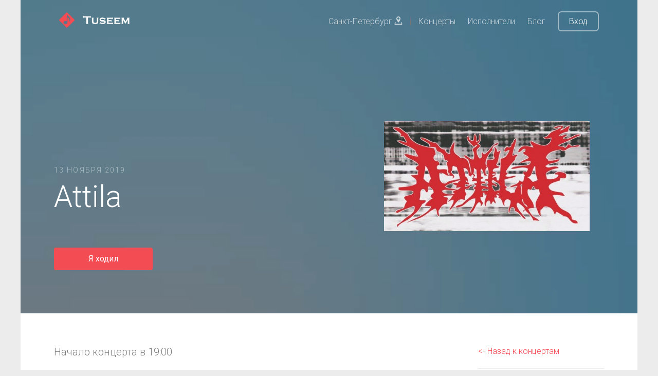

--- FILE ---
content_type: text/html; charset=UTF-8
request_url: https://tuseem.ru/concerts/attila-2019-11-13
body_size: 5926
content:
<!DOCTYPE HTML>
<html lang="ru">
<head>
    <meta charset="utf-8">
    <meta http-equiv="X-UA-Compatible" content="IE=edge">

    <title>Attila концерт в Санкт-Петербурге | Космонавт | 13 ноября 2019</title>

        <meta name="description" content="Attila концерт в Санкт-Петербурге в Космонавт 13 ноября 2019" />
            <meta name="keywords" content="Attila,Санкт-Петербург,Космонавт,13 ноября 2019,купить билет" />
    
    <meta name="viewport" content="width=device-width, initial-scale=1">
    <meta name="csrf-token" content="D91MoZJiUJcMGEi2SA2ijAO5HuytA78FKc5tRu3D">

    <link href="https://fonts.googleapis.com/css?family=Roboto:300,400,700" rel="stylesheet">
    <link rel="shortcut icon" href="/images/favicon.ico" type="image/x-icon">

        <link rel="canonical" href="https://tuseem.ru/concerts/attila-2019-11-13"/>
    
    <!-- Animate.css -->
    <link rel="stylesheet" href="/css/animate.css">
    <!-- Icomoon Icon Fonts-->
    <link rel="stylesheet" href="/css/icomoon.css">
    <!-- Themify Icons-->
    <link rel="stylesheet" href="/css/themify-icons.css">
    <!-- Bootstrap  -->
    <link rel="stylesheet" href="/css/bootstrap.css">

    <!-- Magnific Popup -->
    <link rel="stylesheet" href="/css/magnific-popup.css">

    <!-- Owl Carousel  -->
    <link rel="stylesheet" href="/css/owl.carousel.min.css">
    <link rel="stylesheet" href="/css/owl.theme.default.min.css">

    <link rel="stylesheet" href="/css/bootstrap-material-datetimepicker.css">
    <link href="https://fonts.googleapis.com/icon?family=Material+Icons" rel="stylesheet">

    <!-- Theme style  -->
    <link rel="stylesheet" href="/css/style.css">

    <link rel="stylesheet" href="/css/chosen.css">

    <link rel="stylesheet" href="/css/pnotify.custom.min.css">

    <!-- Modernizr JS -->
    <script src="/js/modernizr-2.6.2.min.js"></script>
    <!-- FOR IE9 below -->
    <!--[if lt IE 9]>
    <script src="/js/respond.min.js"></script>
    <![endif]-->

    <!-- jQuery -->
    <script src="/js/jquery.min.js"></script>

    <meta property="og:site_name" content="Tuseem" />
    <meta property="og:type" content="website" />
            <meta property="og:title" content="Attila концерт в Санкт-Петербурге | Космонавт | 13 ноября 2019" />
        <meta name="twitter:title" content="Attila концерт в Санкт-Петербурге | Космонавт | 13 ноября 2019"/>
                <meta property="og:description" content="Attila концерт в Санкт-Петербурге в Космонавт 13 ноября 2019" />
        <meta name="twitter:description" content="Attila концерт в Санкт-Петербурге в Космонавт 13 ноября 2019"/>
    
            <meta property="og:url" content="https://spb.tuseem.ru/concerts/attila-2019-11-13" />
        <meta name="twitter:card" content="summary_large_image"/>

        <meta property="og:image" content="https://tuseem.ru/storage/concerts/6203_1570446272.jpg" />
    <meta name="twitter:image" content="https://tuseem.ru/storage/concerts/6203_1570446272.jpg"/>
    

    
</head>
<body>

<div class="gtco-loader"></div>

<div id="page">

    <div class="page-inner">
        <nav class="gtco-nav" role="navigation">
            <div class="gtco-container">

                <div class="row">
                    <div class="col-sm-4 col-xs-12">
                        <div id="gtco-logo">
                            <a href="/">
                            <img src="/images/logo.png" style="height: 30px;" > &nbsp;
                            <img src="/images/logo_title.png" style="height: 20px;" >
                            </a>
                        </div>
                    </div>
                    <div class="col-xs-8 text-right menu-1">
                        <ul>
                                                                                                <li><a href="#" data-toggle="modal" data-target=".modal_cities">Санкт-Петербург <i class="icon-location2"></i></a> |
                                    <li><a href="/spb/concerts">Концерты</a></li>
                                                            <li><a href="/artists">Исполнители</a></li>
                            <li><a href="/blog">Блог</a></li>
                            <li class="btn-cta"><a href="/login"><span>Вход</span></a></li>
                                                    </ul>
                    </div>
                </div>

            </div>
        </nav>

        


    <header id="gtco-header" class="gtco-cover gtco-cover-sm" role="banner" style="background-image: url(/images/img_6.jpg)">
        <div class="overlay" style="background: rgba(0, 0, 0, 0.35);"></div>
        <div class="gtco-container">
            <div class="row">
                <div class="col-md-12 col-md-offset-0 text-left">
                    <div class="row row-mt-15em">

                        <div class="col-md-7 mt-text animate-box" data-animate-effect="fadeInUp">
                            <span class="intro-text-small">13 ноября 2019</span>
                            <h1>Attila</h1>

                            
                            
                                                                <a href="#" class="btn btn-primary btn-sm i_will_go concert_button" style="color: #fff;" data-concert="1255" >Я ходил</a><br> <!-- Присоединиться -->
                                
                            

                        </div>

                        <div class="col-md-5 animate-box" data-animate-effect="fadeInUp">
                            <div class="img_wrap_artist" >
                                <img src="https://tuseem.ru/storage/concerts/6203_1570446272.jpg" class="img-responsive img_inline" title="Attila" alt="Attila" >
                            </div>
                            
                                                    </div>

                    </div>

                </div>
            </div>
        </div>
    </header>


    <div class="gtco-section border-bottom">
        <div class="gtco-container">
            <div class="row">
                <div class="col-md-8">

                    <div class="gtco-heading">

                                                <p>
                           Начало концерта в 19:00                        </p>
                                            </div>

                    <hr>
                    <div class="gtco-heading">
                        <h2>Место проведения</h2>
                        <p>
                            <mark>Космонавт</mark> <br>
                            Санкт-Петербург, ул. Бронницкая, д. 24                        </p>
                    </div>

                    <hr>

                                        <div class="gtco-heading">
                        <h2>Участники концерта</h2>
                        <p>
                            <a href="/artists/attila" >Attila</a>                        </p>
                    </div>
                    
                    <div class="gtco-heading concert_social_block" >
                        <div class="col-md-6" style="padding-left: 0px;"><span class="social_title">Поделиться концертом</span></div>
                        <div class="col-md-6">

                            <ul class="gtco-social-icons gtco-social-icons-page pull-right" style="padding-top: 10px;">
                                                                <li><a rel="nofollow noopener" href="https://vk.com/share.php?url=https://tuseem.ru/concerts/attila-2019-11-13" onclick="window.open(this.href, this.title, 'toolbar=0, status=0, width=548, height=325'); return false" title="Поделиться ссылкой Вконтакте" class="facebook-share border-box"><i class="icon-vk"></i></a></li>
                                <li><a rel="nofollow noopener" href="http://twitter.com/share?text=Attila&url=https%3A%2F%2Ftuseem.ru%2Fconcerts%2Fattila-2019-11-13" onclick="window.open(this.href, this.title, 'toolbar=0, status=0, width=548, height=325'); return false" title="Поделиться ссылкой в Twitter" class="twitter-share border-box"><i class="icon-twitter"></i></a></li>
                                <li><a rel="nofollow noopener" href="http://www.facebook.com/sharer.php?s=100&p[url]=https%3A%2F%2Ftuseem.ru%2Fconcerts%2Fattila-2019-11-13&p[title]=Attila&p[images][0]=https://tuseem.ru/storage/concerts/6203_1570446272.jpg" onclick="window.open(this.href, this.title, 'toolbar=0, status=0, width=548, height=325'); return false" title="Поделиться ссылкой на Facebook" class="facebook-share border-box"><i class="icon-facebook fa-lg"></i></a></li>
                            </ul>
                        </div>
                    </div>

                    <hr>
                    

                </div>

                <div class="col-md-3 col-md-offset-1 text-left gtco-heading">

                    <a href="/concerts" class=" "><- Назад к концертам</a>

                    <hr>

                                            <b>На концерте было</b>:
                        0 пользователей сайта
                    
                    <hr>
                    



                    
                </div>

            </div>
        </div>
    </div>


    <div class="modal fade modal_need_link" tabindex="-1" role="dialog" aria-labelledby="modal_need_link" aria-hidden="true">
        <div class="modal-dialog modal-xs">
            <div class="modal-content">
                <div class="modal-header">
                    <button type="button" class="close" data-dismiss="modal" aria-label="Close">
                        <span aria-hidden="true">×</span>
                    </button>
                    <h4 class="modal-title" id="mySmallModalLabel">Оставьте контакт для связи и укажите возраст</h4>
                </div>
                <div class="modal-body">
                    <p>Чтобы искать компанию - оставьте контакт для связи (ссылку на ваш аккаунт в Vk или Facebook) и укажите вашу дату рождения.</p>
                    <p>Сделать это можно в настройках профиля.</p>
                    <p><a href="/settings" target="_blank" >Перейти к редактирвоанию профиля</a></p>

                </div>
            </div>
        </div>
    </div>

    <div id="snackbar">
        <div class="snackbar_text">Найди компанию на концерт "Attila".</div>
        <button class="btn btn-default snackbar_button" id="snackbar_btn">Найти бесплатно</button>
    </div>

    <script type="text/javascript">

        $(document).ready(function($) {

                            $(window).scroll(function(){
                    var window_top = $(window).scrollTop(), snackbar = document.getElementById("snackbar"), snackbar_btn = document.getElementById("snackbar_btn");
                    if ( window_top > 150 ) {
                        snackbar.className = "show";
                        snackbar_btn.className = "btn btn-default snackbar_button snackbar_button_show";
                    } else {
                        snackbar.className = snackbar.className.replace("show", "");
                        snackbar_btn.className = snackbar_btn.className.replace("snackbar_button_show", "");
                    }
                });
                $('#snackbar_btn').click(function(){
                    window.location.href = "/register?find_company";
                });
            
            $('.i_will_go').click(function() {
                var button = $(this), concert = button.data('concert');

                
                    window.location.href = "/register?i_will_go";

                
                    return false;

            });

            $('.find_company').click(function() {
                var button = $(this), concert = button.data('concert');

                
                    window.location.href = "/register?find_company";

                
                    return false;

            });


            if(window.location.href.indexOf("find_company") > -1) {
                new PNotify({
                    title: 'Вы начали поиск компании',
                    text: 'Можете поискать попутчика на концерт среди тех, кто тоже отметил, что ищет. Или поделиться этим сообщением в соцсетях.',
                    type: 'success',
                    icon: false,
                    buttons: {
                        closer: true,
                        sticker: false,
                    },
                    stack: {
                        dir1: 'down', dir2: 'left', // Position from the top left corner.
                        firstpos1: 210, firstpos2: 60 // 90px from the top, 90px from the left.
                    }
                   // stack: { 'dir1': 'down', 'dir2': 'left', push: 'down' }
                });
                $('#f_company').css({'border' : '2px solid red', 'padding':'15px'});

            }



        });

    </script>

    <script type='application/ld+json'>
    {
      "@context": "http://www.schema.org",
      "@type": "MusicEvent",
      "name": "Attila концерт в Санкт-Петербурге",
      "url": "https://tuseem.ru/concerts/attila-2019-11-13",
      "description": "Attila концерт в Санкт-Петербурге в Космонавт 13 ноября 2019",
      "image": "https://tuseem.ru/storage/concerts/6203_1570446272.jpg",      "startDate": "2019-11-13T19:00",
                "performer": [
                        {
              "@type": "MusicGroup",
              "name": "Attila",
              "sameAs": "https://tuseem.ru/artists/attila"
            }
                                            ],
              "location": {
        "@type": "Place",
        "name": "Космонавт",
        "address": {
          "@type": "PostalAddress",
          "streetAddress": "ул. Бронницкая, д. 24",
          "addressLocality": "Санкт-Петербург",
          "addressCountry": "Россия"
        }
      }
    }
     </script>



        <footer id="gtco-footer" role="contentinfo">
            <div class="gtco-container">
                <div class="row row-p   b-md">

                    <div class="col-md-4">
                        <div class="gtco-widget">
                            <h3>О <span class="footer-logo">Tuseem<span>.<span></span></h3>
                            <p>Поиск лучших концертов в вашем городе, поиск компании на концерт и просмотр отчетов.</p>
                        </div>
                    </div>

                    <div class="col-md-4 col-md-push-1">
                        <div class="gtco-widget">
                            <br>
                            <ul class="gtco-footer-links">
                                                                                                        <li><a href="/spb/concerts">Концерты в Санкт-Петербурге</a></li>
                                                                                                    <li><a href="https://tuseem.ru/artists">Исполнители</a></li>
                                <li><a href="https://tuseem.ru/blog">Блог</a></li>
                                <li><a href="https://tuseem.ru/contacts">Контакты</a></li>
                            </ul>
                        </div>
                    </div>

                    <div class="col-md-4">
                        <div class="gtco-widget">
                            <h4>По всем вопросам</h4>
                            <ul class="gtco-quick-contact">
                                <li><a href="mailto:info@tuseem.ru"><i class="icon-mail2"></i>info@tuseem.ru</a></li>
                            </ul>
                        </div>
                    </div>

                </div>

                <div class="row copyright">
                    <div class="col-md-12">
                        <p class="pull-left">
                            <small class="block" >&copy; 2024 Tuseem. Все права защищены.</small>
                            <small class="block" ><a href="https://tuseem.ru/privacy">Политика конфиденциальности</a> и <a href="https://tuseem.ru/terms">Пользовательское соглашение</a></small><br>
                        </p>
                        <div class="pull-right">
                            <ul class="gtco-social-icons pull-right">
                                                                                                            <li><a href="https://vk.com/tuseem" target="_blank" rel="nofollow noopener" ><i class="icon-vk"></i></a></li>
                                                                                                                <li><a href="https://www.instagram.com/tuseem_msk/" target="_blank" rel="nofollow noopener" ><i class="icon-instagram"></i></a></li>
                                    
                                                                    <li><a href="#"><i class="icon-twitter"></i></a></li>
                            </ul>
                        </div>
                    </div>
                </div>

            </div>
        </footer>


        <div class="modal fade modal_cities" tabindex="-1" role="dialog" aria-labelledby="modal_cities" aria-hidden="true">
            <div class="modal-dialog modal-sm">
                <div class="modal-content">

                    <div class="modal-header">
                        <button type="button" class="close" data-dismiss="modal" aria-label="Close">
                            <span aria-hidden="true">×</span>
                        </button>
                        <h4 class="modal-title" id="mySmallModalLabel">Выберите ваше местоположение</h4>
                    </div>
                    <div class="modal-body">
                        <a href="/msk">Москва</a><br><a href="/spb">Санкт-Петербург</a><br>                    </div>

                </div>
            </div>
        </div>



    </div>

</div>

<div class="gototop js-top">
    <a href="#" class="js-gotop"><i class="icon-arrow-up"></i></a>
</div>

<!-- jQuery Easing -->
<script src="/js/jquery.easing.1.3.js"></script>
<!-- Bootstrap -->
<script src="/js/bootstrap.min.js"></script>
<!-- Waypoints -->
<script src="/js/jquery.waypoints.min.js"></script>
<!-- Carousel -->
<script src="/js/owl.carousel.min.js"></script>
<!-- countTo -->
<script src="/js/jquery.countTo.js"></script>
<!-- Magnific Popup -->
<script src="/js/jquery.magnific-popup.min.js"></script>
<script src="/js/magnific-popup-options.js"></script>
<!-- Main -->
<script src="/js/main.js"></script>

<script src="/js/pnotify.custom.min.js"></script>


<script type="text/javascript">

    $(document).ready(function($) {

        
            });

</script>
<!-- Yandex.Metrika counter -->
<script type="text/javascript" >
    (function(m,e,t,r,i,k,a){m[i]=m[i]||function(){(m[i].a=m[i].a||[]).push(arguments)};
        m[i].l=1*new Date();k=e.createElement(t),a=e.getElementsByTagName(t)[0],k.async=1,k.src=r,a.parentNode.insertBefore(k,a)})
    (window, document, "script", "https://mc.yandex.ru/metrika/tag.js", "ym");

    ym(50156431, "init", {
        clickmap:true,
        trackLinks:true,
        accurateTrackBounce:true,
        webvisor:true
    });
</script>
<noscript><div><img src="https://mc.yandex.ru/watch/50156431" style="position:absolute; left:-9999px;" alt="" /></div></noscript>
<!-- /Yandex.Metrika counter -->

<!--LiveInternet counter--><script type="text/javascript">
    document.write("<a href='//www.liveinternet.ru/click' "+
        "target=_blank><img src='//counter.yadro.ru/hit?t44.6;r"+
        escape(document.referrer)+((typeof(screen)=="undefined")?"":
            ";s"+screen.width+"*"+screen.height+"*"+(screen.colorDepth?
                screen.colorDepth:screen.pixelDepth))+";u"+escape(document.URL)+
        ";h"+escape(document.title.substring(0,150))+";"+Math.random()+
        "' alt='' title='LiveInternet' "+
        "border='0' width='0' height='0'><\/a>")
</script><!--/LiveInternet-->

</body>
</html>
